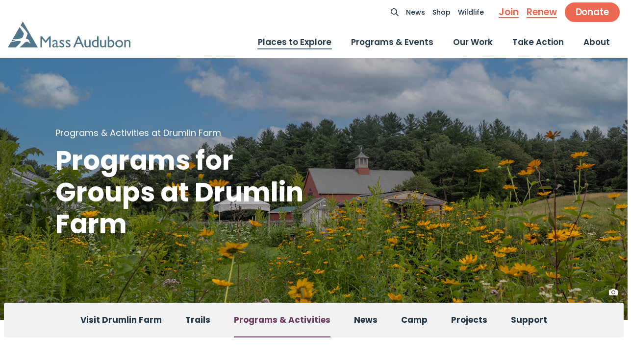

--- FILE ---
content_type: image/svg+xml
request_url: https://www.massaudubon.org/build/images/icon-tiktok.5441261b.svg
body_size: 81
content:
<?xml version="1.0" encoding="UTF-8"?>
<svg id="Layer_1" data-name="Layer 1" xmlns="http://www.w3.org/2000/svg" viewBox="0 0 16 16">
  <defs>
    <style>
      .cls-1 {
        fill: #fff;
        fill-rule: evenodd;
        stroke-width: 0px;
      }
    </style>
  </defs>
  <path class="cls-1" d="M9.1,1.98h1.75c.17.89.71,1.64,1.46,2.11h0c.52.33,1.14.52,1.81.52v2.32c-1.23,0-2.38-.38-3.31-1.04v4.71c0,2.35-1.97,4.27-4.39,4.27-.94,0-1.8-.29-2.51-.77h0c-1.13-.77-1.86-2.05-1.86-3.49,0-2.35,1.97-4.27,4.39-4.27.2,0,.4.02.59.04v2.37c-.19-.06-.38-.09-.59-.09-1.11,0-2,.88-2,1.95,0,.75.43,1.4,1.07,1.73.28.14.6.22.93.22,1.08,0,1.96-.83,2-1.87V1.4h2.38c0,.2.02.4.06.59h-1.76Z"/>
</svg>

--- FILE ---
content_type: image/svg+xml
request_url: https://www.massaudubon.org/build/images/icon-instagram.17eef1a0.svg
body_size: 377
content:
<svg width="16" height="16" viewBox="0 0 16 16" fill="none" xmlns="http://www.w3.org/2000/svg">
<path d="M8.4375 4.53711C6.3125 4.53711 4.61914 6.26367 4.61914 8.35547C4.61914 10.4805 6.3125 12.1738 8.4375 12.1738C10.5293 12.1738 12.2559 10.4805 12.2559 8.35547C12.2559 6.26367 10.5293 4.53711 8.4375 4.53711ZM8.4375 10.8457C7.07617 10.8457 5.94727 9.75 5.94727 8.35547C5.94727 6.99414 7.04297 5.89844 8.4375 5.89844C9.79883 5.89844 10.8945 6.99414 10.8945 8.35547C10.8945 9.75 9.79883 10.8457 8.4375 10.8457ZM13.2852 4.4043C13.2852 3.90625 12.8867 3.50781 12.3887 3.50781C11.8906 3.50781 11.4922 3.90625 11.4922 4.4043C11.4922 4.90234 11.8906 5.30078 12.3887 5.30078C12.8867 5.30078 13.2852 4.90234 13.2852 4.4043ZM15.8086 5.30078C15.7422 4.10547 15.4766 3.04297 14.6133 2.17969C13.75 1.31641 12.6875 1.05078 11.4922 0.984375C10.2637 0.917969 6.57812 0.917969 5.34961 0.984375C4.1543 1.05078 3.125 1.31641 2.22852 2.17969C1.36523 3.04297 1.09961 4.10547 1.0332 5.30078C0.966797 6.5293 0.966797 10.2148 1.0332 11.4434C1.09961 12.6387 1.36523 13.668 2.22852 14.5645C3.125 15.4277 4.1543 15.6934 5.34961 15.7598C6.57812 15.8262 10.2637 15.8262 11.4922 15.7598C12.6875 15.6934 13.75 15.4277 14.6133 14.5645C15.4766 13.668 15.7422 12.6387 15.8086 11.4434C15.875 10.2148 15.875 6.5293 15.8086 5.30078ZM14.2148 12.7383C13.9824 13.4023 13.4512 13.9004 12.8203 14.166C11.8242 14.5645 9.5 14.4648 8.4375 14.4648C7.3418 14.4648 5.01758 14.5645 4.05469 14.166C3.39062 13.9004 2.89258 13.4023 2.62695 12.7383C2.22852 11.7754 2.32812 9.45117 2.32812 8.35547C2.32812 7.29297 2.22852 4.96875 2.62695 3.97266C2.89258 3.3418 3.39062 2.84375 4.05469 2.57812C5.01758 2.17969 7.3418 2.2793 8.4375 2.2793C9.5 2.2793 11.8242 2.17969 12.8203 2.57812C13.4512 2.81055 13.9492 3.3418 14.2148 3.97266C14.6133 4.96875 14.5137 7.29297 14.5137 8.35547C14.5137 9.45117 14.6133 11.7754 14.2148 12.7383Z" fill="white"/>
</svg>


--- FILE ---
content_type: image/svg+xml
request_url: https://www.massaudubon.org/build/images/icon-arrow-anchor-right-violet.bfd5b0aa.svg
body_size: 10
content:
<svg width="27" height="13" viewBox="0 0 27 13" fill="none" xmlns="http://www.w3.org/2000/svg">
<path d="M1 5.75977C0.585786 5.75977 0.25 6.09555 0.25 6.50977C0.25 6.92398 0.585786 7.25977 1 7.25977V5.75977ZM26.5303 7.0401C26.8232 6.7472 26.8232 6.27233 26.5303 5.97944L21.7574 1.20646C21.4645 0.913571 20.9896 0.913571 20.6967 1.20646C20.4038 1.49936 20.4038 1.97423 20.6967 2.26713L24.9393 6.50977L20.6967 10.7524C20.4038 11.0453 20.4038 11.5202 20.6967 11.8131C20.9896 12.106 21.4645 12.106 21.7574 11.8131L26.5303 7.0401ZM1 7.25977H26V5.75977H1V7.25977Z" fill="#693C5E"/>
</svg>


--- FILE ---
content_type: image/svg+xml
request_url: https://www.massaudubon.org/build/images/globals/logo-white.svg
body_size: 3174
content:
<svg width="237" height="51" viewBox="0 0 237 51" fill="none" xmlns="http://www.w3.org/2000/svg">
<path d="M13.3795 36.7577C12.2529 36.6111 10.1559 36.1626 8.66545 35.6968L6.63773 39.3021C6.63773 39.3021 11.7937 38.1119 13.4054 37.4219C13.9514 37.1804 14.3067 36.8699 13.3795 36.7577Z" fill="white"/>
<path d="M36.3775 21.0427C37.972 23.199 38.6739 23.4491 37.712 26.2437C37.1488 27.8824 35.771 31.0479 35.1211 32.6177C34.7831 33.4284 34.5925 34.2823 35.9703 34.4634C37.7034 34.6877 39.2285 34.7049 40.7709 36.7232C41.6721 37.8962 41.7241 38.8278 41.7415 39.397C41.7415 39.5178 41.7935 39.6385 41.8628 39.742L43.4139 41.7517C43.6219 42.0277 43.7952 42.3296 43.8905 42.6573C43.9771 42.9333 44.0205 43.2266 43.8558 43.3128C43.4919 42.4848 40.9876 40.4407 40.9876 40.4407C40.9876 40.4407 41.6288 42.0104 42.7553 43.7958C42.2094 43.8907 40.7883 41.3291 39.3671 40.4234C38.6999 39.9922 37.5041 39.7075 36.4035 39.8024C31.7329 40.2078 30.5977 45.2966 22.3569 50.7218H57.9632L28.9859 0.730469L24.6272 8.24298C29.4279 11.9604 32.7727 16.1695 36.3689 21.0427H36.3775Z" fill="white"/>
<path d="M23.4487 33.782C28.544 32.057 28.2667 32.0053 30.0084 27.4081C31.4729 23.5095 30.9703 23.6389 28.9859 20.6114C26.8629 17.3598 25.0258 15.1172 22.8508 11.3135L9.31536 34.6446C16.4124 35.74 21.0917 34.5756 23.4487 33.782Z" fill="white"/>
<path d="M25.2165 40.1043C26.0223 38.6811 22.4002 37.2494 14.2027 38.9054C10.4592 39.6644 9.36735 40.0439 5.77119 40.7857L0 50.7046H14.9219C19.0813 47.6772 24.4712 41.4326 25.2165 40.1043Z" fill="white"/>
<path d="M80.1467 29.2021H83.0063V50.4717H79.9301V33.92L73.3617 42.1398H72.7984L66.152 33.92V50.4717H63.0931V29.2021H65.9874L73.093 37.9394L80.1554 29.2021H80.1467Z" fill="white"/>
<path d="M96.0132 42.0622V48.0135C96.0132 48.4879 96.1778 48.7294 96.4984 48.7294C96.819 48.7294 97.3563 48.4793 98.0755 47.979V49.6696C97.443 50.075 96.9317 50.351 96.5504 50.4976C96.1691 50.6442 95.7705 50.7218 95.3459 50.7218C94.1501 50.7218 93.4482 50.2561 93.2316 49.3246C92.0444 50.2388 90.7879 50.696 89.4534 50.696C88.4742 50.696 87.6597 50.3768 87.0098 49.73C86.3599 49.0831 86.0306 48.2723 86.0306 47.2977C86.0306 46.4179 86.3512 45.6244 86.9838 44.9257C87.625 44.2271 88.5262 43.6837 89.6961 43.2697L93.2576 42.0536V41.3032C93.2576 39.6213 92.4083 38.776 90.7186 38.776C89.2021 38.776 87.7203 39.5609 86.2819 41.1221V38.0946C87.365 36.8267 88.9162 36.1885 90.9439 36.1885C92.4603 36.1885 93.6822 36.5852 94.6007 37.3787C94.904 37.6289 95.1813 37.9739 95.4239 38.3879C95.6665 38.8105 95.8225 39.2331 95.8918 39.6558C95.9612 40.0784 95.9872 40.8805 95.9872 42.0536L96.0132 42.0622ZM93.2749 43.5543L91.4118 44.2702C90.4673 44.6497 89.7914 45.0206 89.4014 45.4087C89.0115 45.7883 88.8122 46.2626 88.8122 46.8319C88.8122 47.4012 88.9941 47.8842 89.3668 48.2464C89.7394 48.6087 90.2246 48.7984 90.8139 48.7984C91.6978 48.7984 92.521 48.4362 93.2749 47.7203V43.5543Z" fill="white"/>
<path d="M99.852 46.4869C100.641 47.0389 101.438 47.4788 102.261 47.8152C103.084 48.1516 103.777 48.3241 104.332 48.3241C104.887 48.3241 105.415 48.186 105.831 47.9014C106.247 47.6168 106.455 47.2804 106.455 46.8837C106.455 46.4869 106.316 46.1419 106.048 45.8745C105.779 45.6071 105.19 45.219 104.297 44.7101C102.504 43.7182 101.325 42.8643 100.77 42.1571C100.216 41.4498 99.9386 40.6822 99.9386 39.8542C99.9386 38.776 100.363 37.8962 101.204 37.2235C102.044 36.5421 103.127 36.2057 104.453 36.2057C105.779 36.2057 107.244 36.5938 108.691 37.3615V40.1043C107.036 39.1124 105.684 38.6121 104.635 38.6121C104.098 38.6121 103.656 38.7243 103.327 38.9571C102.998 39.19 102.833 39.4919 102.833 39.8628C102.833 40.1905 102.98 40.501 103.283 40.7943C103.587 41.0876 104.115 41.4412 104.869 41.8638L105.866 42.4244C108.214 43.7441 109.384 45.2017 109.384 46.806C109.384 47.9532 108.933 48.8933 108.032 49.6264C107.131 50.3596 105.97 50.7305 104.549 50.7305C103.708 50.7305 102.972 50.6442 102.313 50.4631C101.654 50.282 100.84 49.9542 99.852 49.4798V46.4869Z" fill="white"/>
<path d="M111.758 46.4869C112.547 47.0389 113.344 47.4788 114.167 47.8152C114.99 48.1516 115.684 48.3241 116.238 48.3241C116.793 48.3241 117.321 48.186 117.737 47.9014C118.153 47.6168 118.361 47.2804 118.361 46.8837C118.361 46.4869 118.223 46.1419 117.954 45.8745C117.685 45.6071 117.096 45.219 116.204 44.7101C114.41 43.7182 113.231 42.8643 112.677 42.1571C112.122 41.4498 111.845 40.6822 111.845 39.8542C111.845 38.776 112.27 37.8962 113.11 37.2235C113.951 36.5421 115.034 36.2057 116.36 36.2057C117.685 36.2057 119.15 36.5938 120.597 37.3615V40.1043C118.942 39.1124 117.59 38.6121 116.542 38.6121C116.004 38.6121 115.562 38.7243 115.233 38.9571C114.904 39.19 114.739 39.4919 114.739 39.8628C114.739 40.1905 114.886 40.501 115.19 40.7943C115.493 41.0876 116.022 41.4412 116.776 41.8638L117.772 42.4244C120.12 43.7441 121.29 45.2017 121.29 46.806C121.29 47.9532 120.84 48.8933 119.938 49.6264C119.037 50.3596 117.876 50.7305 116.455 50.7305C115.614 50.7305 114.878 50.6442 114.219 50.4631C113.561 50.282 112.746 49.9542 111.758 49.4798V46.4869Z" fill="white"/>
<path d="M157.304 50.4803V48.6863C156.715 49.3332 156.039 49.8335 155.276 50.1871C154.514 50.5493 153.76 50.7218 153.006 50.7218C152.122 50.7218 151.299 50.4976 150.553 50.0577C149.8 49.6178 149.236 49.0141 148.855 48.2637C148.474 47.5047 148.283 46.254 148.283 44.4945V36.4731H151.065V44.46C151.065 45.9263 151.273 46.9613 151.697 47.5392C152.122 48.1257 152.859 48.4103 153.924 48.4103C155.25 48.4103 156.377 47.7634 157.304 46.4783V36.4731H160.085V50.4803H157.304Z" fill="white"/>
<path d="M172.555 29.2021H175.354V50.4717H169.401C167.321 50.4717 165.657 49.8162 164.418 48.5052C163.179 47.1942 162.564 45.4432 162.564 43.2352C162.564 41.1738 163.214 39.4833 164.514 38.1464C165.813 36.8181 167.477 36.154 169.496 36.154C170.432 36.154 171.455 36.3523 172.555 36.7491V29.1935V29.2021ZM172.555 48.0998V39.2245C171.689 38.7846 170.813 38.569 169.921 38.569C168.534 38.569 167.425 39.0175 166.611 39.9232C165.787 40.8288 165.38 42.0449 165.38 43.5802C165.38 45.0206 165.735 46.1333 166.455 46.9182C166.879 47.3839 167.338 47.703 167.815 47.8583C168.292 48.0222 169.158 48.0998 170.397 48.0998H172.555Z" fill="white"/>
<path d="M187.33 50.4803V48.6863C186.74 49.3332 186.064 49.8335 185.302 50.1871C184.539 50.5493 183.785 50.7218 183.032 50.7218C182.148 50.7218 181.324 50.4976 180.579 50.0577C179.825 49.6178 179.262 49.0141 178.881 48.2637C178.5 47.5047 178.309 46.254 178.309 44.4945V36.4731H181.091V44.46C181.091 45.9263 181.299 46.9613 181.723 47.5392C182.148 48.1257 182.884 48.4103 183.95 48.4103C185.276 48.4103 186.402 47.7634 187.33 46.4783V36.4731H190.111V50.4803H187.33Z" fill="white"/>
<path d="M193.135 29.2021H195.917V37.4736C197.122 36.6025 198.404 36.1626 199.773 36.1626C201.558 36.1626 203.014 36.8354 204.149 38.1722C205.284 39.5091 205.848 41.2342 205.848 43.3387C205.848 45.5899 205.172 47.3839 203.82 48.7208C202.468 50.0577 200.657 50.7218 198.395 50.7218C197.486 50.7218 196.532 50.627 195.527 50.4286C194.522 50.2388 193.725 49.9887 193.135 49.6954V29.2021ZM195.917 40.1215V47.703C196.862 47.9877 197.841 48.1257 198.837 48.1257C200.068 48.1257 201.082 47.6858 201.862 46.8147C202.641 45.9435 203.031 44.8222 203.031 43.4508C203.031 42.0794 202.667 40.9237 201.94 40.0525C201.212 39.1814 200.258 38.7415 199.089 38.7415C198.049 38.7415 196.992 39.1986 195.926 40.1129L195.917 40.1215Z" fill="white"/>
<path d="M215.388 36.4386C217.529 36.4386 219.314 37.1286 220.726 38.5C222.147 39.88 222.849 41.6051 222.849 43.6837C222.849 45.7624 222.13 47.3839 220.692 48.7208C219.253 50.0577 217.442 50.7218 215.258 50.7218C213.075 50.7218 211.385 50.0405 209.964 48.6863C208.543 47.3322 207.841 45.6416 207.841 43.6061C207.841 41.5706 208.56 39.8455 209.99 38.4828C211.42 37.12 213.222 36.4386 215.38 36.4386H215.388ZM215.232 38.9399C213.898 38.9399 212.797 39.3798 211.94 40.2509C211.082 41.1221 210.657 42.2347 210.657 43.5888C210.657 44.943 211.099 46.0211 211.974 46.875C212.849 47.7203 213.976 48.1429 215.354 48.1429C216.732 48.1429 217.841 47.7117 218.716 46.8578C219.591 46.0039 220.024 44.8999 220.024 43.563C220.024 42.2261 219.574 41.1307 218.664 40.2595C217.754 39.3884 216.61 38.9485 215.241 38.9485L215.232 38.9399Z" fill="white"/>
<path d="M228.005 36.4731V38.2585C229.253 36.8871 230.666 36.2057 232.243 36.2057C233.118 36.2057 233.932 36.43 234.686 36.8871C235.44 37.3356 236.012 37.9566 236.411 38.7415C236.801 39.5264 237 40.777 237 42.4762V50.489H234.218V42.5107C234.218 41.0789 234.002 40.0525 233.56 39.4401C233.118 38.8278 232.39 38.5173 231.359 38.5173C230.042 38.5173 228.924 39.1728 228.005 40.4838V50.489H225.163V36.4817H228.005V36.4731Z" fill="white"/>
<path d="M135.64 29.0813H137.789L147.373 50.4803H144.245L141.394 44.1754H132.278L129.609 50.4803H126.464L135.64 29.0813ZM140.138 41.4584L136.689 33.7562L133.491 41.4584H140.138Z" fill="white"/>
</svg>


--- FILE ---
content_type: image/svg+xml
request_url: https://www.massaudubon.org/build/images/icon-threads.1b4a048f.svg
body_size: 367
content:
<?xml version="1.0" encoding="UTF-8"?>
<svg id="Layer_1" data-name="Layer 1" xmlns="http://www.w3.org/2000/svg" viewBox="0 0 16 16">
  <defs>
    <style>
      .cls-1 {
        fill: #fff;
        stroke-width: 0px;
      }
    </style>
  </defs>
  <path class="cls-1" d="M10.95,7.84c-.06-.02-.11-.05-.17-.07-.1-1.78-1.09-2.8-2.77-2.81-.97,0-1.83.38-2.37,1.17l.92.61c.39-.57.98-.68,1.42-.68h.02c.55,0,.97.16,1.23.46.2.22.33.53.39.91-.49-.08-1.01-.1-1.58-.07-1.59.09-2.62.99-2.55,2.25.03.64.36,1.19.92,1.55.47.31,1.08.45,1.71.42.83-.05,1.49-.35,1.94-.92.35-.43.57-.99.66-1.69.39.24.69.54.86.91.28.63.29,1.66-.57,2.5-.76.74-1.67,1.05-3.04,1.07-1.53,0-2.67-.49-3.43-1.42-.7-.87-1.06-2.12-1.08-3.74.02-1.61.38-2.86,1.08-3.74.75-.93,1.9-1.41,3.43-1.42,1.53,0,2.71.49,3.48,1.42.39.46.67,1.03.86,1.71l1.08-.28c-.23-.83-.59-1.54-1.09-2.13-.99-1.2-2.45-1.81-4.33-1.82h0c-1.88.02-3.33.63-4.29,1.83-.87,1.07-1.31,2.56-1.32,4.42h0c.02,1.87.46,3.36,1.32,4.43.97,1.2,2.41,1.82,4.29,1.83h0c1.67,0,2.85-.44,3.81-1.38,1.27-1.23,1.23-2.78.81-3.74-.3-.68-.87-1.23-1.65-1.6h0ZM8.07,10.48c-.7.04-1.42-.27-1.46-.92-.02-.49.35-1.03,1.5-1.09.13,0,.26,0,.39,0,.42,0,.81.04,1.16.12-.13,1.61-.9,1.87-1.59,1.91h0Z"/>
</svg>